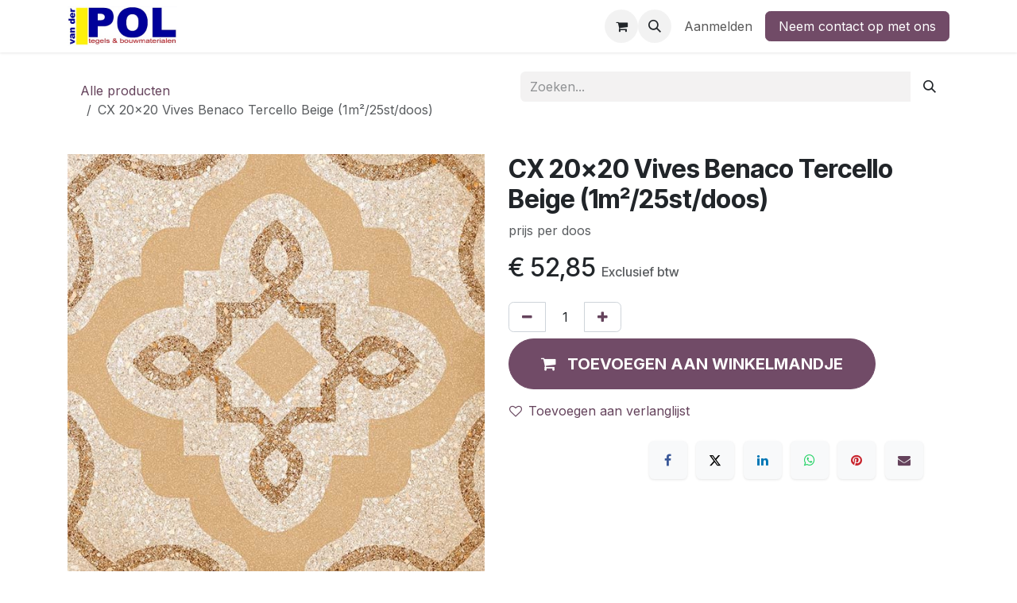

--- FILE ---
content_type: text/html; charset=utf-8
request_url: https://www.vd-pol.nl/shop/vd2031-cx-20x20-vives-benaco-tercello-beige-1m2-25st-doos-98313
body_size: 10509
content:
<!DOCTYPE html>
<html lang="nl-NL" data-website-id="1" data-main-object="product.template(98313,)" data-add2cart-redirect="1">
    <head>
        <meta charset="utf-8"/>
        <meta http-equiv="X-UA-Compatible" content="IE=edge"/>
        <meta name="viewport" content="width=device-width, initial-scale=1"/>
        <meta name="generator" content="Odoo"/>
        <meta name="description" content="prijs per doos"/>
            
        <meta property="og:type" content="website"/>
        <meta property="og:title" content="CX 20x20 Vives Benaco Tercello Beige (1m²/25st/doos)"/>
        <meta property="og:site_name" content="Van der Pol tegels en bouwmaterialen"/>
        <meta property="og:url" content="https://www.vd-pol.nl/shop/vd2031-cx-20x20-vives-benaco-tercello-beige-1m2-25st-doos-98313"/>
        <meta property="og:image" content="https://www.vd-pol.nl/web/image/product.template/98313/image_1024?unique=12a6568"/>
        <meta property="og:description" content="prijs per doos"/>
            
        <meta name="twitter:card" content="summary_large_image"/>
        <meta name="twitter:title" content="CX 20x20 Vives Benaco Tercello Beige (1m²/25st/doos)"/>
        <meta name="twitter:image" content="https://www.vd-pol.nl/web/image/product.template/98313/image_1024?unique=12a6568"/>
        <meta name="twitter:description" content="prijs per doos"/>
        
        <link rel="canonical" href="https://www.vd-pol.nl/shop/vd2031-cx-20x20-vives-benaco-tercello-beige-1m2-25st-doos-98313"/>
        
        <link rel="preconnect" href="https://fonts.gstatic.com/" crossorigin=""/>
        <title>CX 20x20 Vives Benaco Tercello Beige (1m²/25st/doos) | Van der Pol tegels en bouwmaterialen</title>
        <link type="image/x-icon" rel="shortcut icon" href="/web/image/website/1/favicon?unique=633bc12"/>
        <link rel="preload" href="/web/static/src/libs/fontawesome/fonts/fontawesome-webfont.woff2?v=4.7.0" as="font" crossorigin=""/>
        <link type="text/css" rel="stylesheet" href="/web/assets/1/e5c2685/web.assets_frontend.min.css"/>
        <script id="web.layout.odooscript" type="text/javascript">
            var odoo = {
                csrf_token: "d5e15377d0687cc3f876059ca048a15d4b05c2cco1800500218",
                debug: "",
            };
        </script>
        <script type="text/javascript">
            odoo.__session_info__ = {"is_admin": false, "is_system": false, "is_public": true, "is_internal_user": false, "is_website_user": true, "uid": null, "is_frontend": true, "profile_session": null, "profile_collectors": null, "profile_params": null, "show_effect": false, "currencies": {"1": {"symbol": "\u20ac", "position": "before", "digits": [69, 2]}, "3": {"symbol": "$", "position": "before", "digits": [69, 2]}}, "quick_login": true, "bundle_params": {"lang": "nl_NL", "website_id": 1}, "test_mode": false, "websocket_worker_version": "18.0-7", "translationURL": "/website/translations", "cache_hashes": {"translations": "922316fb47d6187b5fd0a40de9bc73e0ae34fc67"}, "geoip_country_code": "US", "geoip_phone_code": 1, "lang_url_code": "nl_NL"};
            if (!/(^|;\s)tz=/.test(document.cookie)) {
                const userTZ = Intl.DateTimeFormat().resolvedOptions().timeZone;
                document.cookie = `tz=${userTZ}; path=/`;
            }
        </script>
        <script type="text/javascript" defer="defer" src="/web/assets/1/872fdb1/web.assets_frontend_minimal.min.js" onerror="__odooAssetError=1"></script>
        <script type="text/javascript" defer="defer" data-src="/web/assets/1/da34fd7/web.assets_frontend_lazy.min.js" onerror="__odooAssetError=1"></script>
        
        
    </head>
    <body>



        <div id="wrapwrap" class="   ">
            <a class="o_skip_to_content btn btn-primary rounded-0 visually-hidden-focusable position-absolute start-0" href="#wrap">Overslaan naar inhoud</a>
                <header id="top" data-anchor="true" data-name="Header" data-extra-items-toggle-aria-label="Extra items knop" class="   o_header_fixed" style=" ">
                    
    <nav data-name="Navbar" aria-label="Hoofd" class="navbar navbar-expand-lg navbar-light o_colored_level o_cc d-none d-lg-block shadow-sm ">
        

            <div id="o_main_nav" class="o_main_nav container">
                
    <a data-name="Navbar Logo" href="/" class="navbar-brand logo me-4">
            
            <span role="img" aria-label="Logo of Van der Pol tegels en bouwmaterialen" title="Van der Pol tegels en bouwmaterialen"><img src="/web/image/website/1/logo/Van%20der%20Pol%20tegels%20en%20bouwmaterialen?unique=633bc12" class="img img-fluid" width="95" height="40" alt="Van der Pol tegels en bouwmaterialen" loading="lazy"/></span>
        </a>
    
                
    <ul role="menu" id="top_menu" class="nav navbar-nav top_menu o_menu_loading me-auto">
        

                    
    <li role="presentation" class="nav-item">
        <a role="menuitem" href="/" class="nav-link ">
            <span>Home</span>
        </a>
    </li>
    <li role="presentation" class="nav-item">
        <a role="menuitem" href="/shop" class="nav-link ">
            <span>Shop</span>
        </a>
    </li>
                
    </ul>
                
                <ul class="navbar-nav align-items-center gap-2 flex-shrink-0 justify-content-end ps-3">
                    
        
            <li class=" divider d-none"></li> 
            <li class="o_wsale_my_cart  ">
                <a href="/shop/cart" aria-label="eCommerce winkelmandje" class="o_navlink_background btn position-relative rounded-circle p-1 text-center text-reset">
                    <div class="">
                        <i class="fa fa-shopping-cart fa-stack"></i>
                        <sup class="my_cart_quantity badge bg-primary position-absolute top-0 end-0 mt-n1 me-n1 rounded-pill d-none" data-order-id="">0</sup>
                    </div>
                </a>
            </li>
        
        
            <li class="o_wsale_my_wish d-none  o_wsale_my_wish_hide_empty">
                <a href="/shop/wishlist" class="o_navlink_background btn position-relative rounded-circle p-1 text-center text-reset">
                    <div class="">
                        <i class="fa fa-1x fa-heart fa-stack"></i>
                        <sup class="my_wish_quantity o_animate_blink badge bg-primary position-absolute top-0 end-0 mt-n1 me-n1 rounded-pill">0</sup>
                    </div>
                </a>
            </li>
        
                    
        <li class="">
                <div class="modal fade css_editable_mode_hidden" id="o_search_modal" aria-hidden="true" tabindex="-1">
                    <div class="modal-dialog modal-lg pt-5">
                        <div class="modal-content mt-5">
    <form method="get" class="o_searchbar_form s_searchbar_input " action="/website/search" data-snippet="s_searchbar_input">
            <div role="search" class="input-group input-group-lg">
        <input type="search" name="search" class="search-query form-control oe_search_box border border-end-0 p-3 border-0 bg-light" placeholder="Zoeken..." value="" data-search-type="all" data-limit="5" data-display-image="true" data-display-description="true" data-display-extra-link="true" data-display-detail="true" data-order-by="name asc"/>
        <button type="submit" aria-label="Zoeken" title="Zoeken" class="btn oe_search_button border border-start-0 px-4 bg-o-color-4">
            <i class="oi oi-search"></i>
        </button>
    </div>

            <input name="order" type="hidden" class="o_search_order_by" value="name asc"/>
            
    
        </form>
                        </div>
                    </div>
                </div>
                <a data-bs-target="#o_search_modal" data-bs-toggle="modal" role="button" title="Zoeken" href="#" class="btn rounded-circle p-1 lh-1 o_navlink_background text-reset o_not_editable">
                    <i class="oi oi-search fa-stack lh-lg"></i>
                </a>
        </li>
                    
                    
                    
                    
            <li class=" o_no_autohide_item">
                <a href="/web/login" class="o_nav_link_btn nav-link border px-3">Aanmelden</a>
            </li>
                    
        
        
                    
    <div class="oe_structure oe_structure_solo ">
            
        <section class="oe_unremovable oe_unmovable s_text_block" data-snippet="s_text_block" data-name="Text">
                        <div class="container">
                            <a href="/contactus" class="oe_unremovable btn btn-primary btn_cta">Neem contact op met ons</a>
                        </div>
                    </section></div>
                </ul>
            </div>
        
    </nav>
    <nav data-name="Navbar" aria-label="Mobile" class="navbar  navbar-light o_colored_level o_cc o_header_mobile d-block d-lg-none shadow-sm ">
        

        <div class="o_main_nav container flex-wrap justify-content-between">
            
    <a data-name="Navbar Logo" href="/" class="navbar-brand logo ">
            
            <span role="img" aria-label="Logo of Van der Pol tegels en bouwmaterialen" title="Van der Pol tegels en bouwmaterialen"><img src="/web/image/website/1/logo/Van%20der%20Pol%20tegels%20en%20bouwmaterialen?unique=633bc12" class="img img-fluid" width="95" height="40" alt="Van der Pol tegels en bouwmaterialen" loading="lazy"/></span>
        </a>
    
            <ul class="o_header_mobile_buttons_wrap navbar-nav flex-row align-items-center gap-2 mb-0">
        
            <li class=" divider d-none"></li> 
            <li class="o_wsale_my_cart  ">
                <a href="/shop/cart" aria-label="eCommerce winkelmandje" class="o_navlink_background_hover btn position-relative rounded-circle border-0 p-1 text-reset">
                    <div class="">
                        <i class="fa fa-shopping-cart fa-stack"></i>
                        <sup class="my_cart_quantity badge bg-primary position-absolute top-0 end-0 mt-n1 me-n1 rounded-pill d-none" data-order-id="">0</sup>
                    </div>
                </a>
            </li>
        
        
            <li class="o_wsale_my_wish d-none  o_wsale_my_wish_hide_empty">
                <a href="/shop/wishlist" class="o_navlink_background_hover btn position-relative rounded-circle border-0 p-1 text-reset">
                    <div class="">
                        <i class="fa fa-1x fa-heart fa-stack"></i>
                        <sup class="my_wish_quantity o_animate_blink badge bg-primary position-absolute top-0 end-0 mt-n1 me-n1">0</sup>
                    </div>
                </a>
            </li>
        
                <li class="o_not_editable">
                    <button class="nav-link btn me-auto p-2" type="button" data-bs-toggle="offcanvas" data-bs-target="#top_menu_collapse_mobile" aria-controls="top_menu_collapse_mobile" aria-expanded="false" aria-label="Navigatie aan/uitzetten">
                        <span class="navbar-toggler-icon"></span>
                    </button>
                </li>
            </ul>
            <div id="top_menu_collapse_mobile" class="offcanvas offcanvas-end o_navbar_mobile">
                <div class="offcanvas-header justify-content-end o_not_editable">
                    <button type="button" class="nav-link btn-close" data-bs-dismiss="offcanvas" aria-label="Afsluiten"></button>
                </div>
                <div class="offcanvas-body d-flex flex-column justify-content-between h-100 w-100">
                    <ul class="navbar-nav">
                        
                        
        <li class="">
    <form method="get" class="o_searchbar_form s_searchbar_input " action="/website/search" data-snippet="s_searchbar_input">
            <div role="search" class="input-group mb-3">
        <input type="search" name="search" class="search-query form-control oe_search_box rounded-start-pill text-bg-light ps-3 border-0 bg-light" placeholder="Zoeken..." value="" data-search-type="all" data-limit="0" data-display-image="true" data-display-description="true" data-display-extra-link="true" data-display-detail="true" data-order-by="name asc"/>
        <button type="submit" aria-label="Zoeken" title="Zoeken" class="btn oe_search_button rounded-end-pill bg-o-color-3 pe-3">
            <i class="oi oi-search"></i>
        </button>
    </div>

            <input name="order" type="hidden" class="o_search_order_by" value="name asc"/>
            
    
        </form>
        </li>
                        
    <ul role="menu" class="nav navbar-nav top_menu  ">
        

                            
    <li role="presentation" class="nav-item">
        <a role="menuitem" href="/" class="nav-link ">
            <span>Home</span>
        </a>
    </li>
    <li role="presentation" class="nav-item">
        <a role="menuitem" href="/shop" class="nav-link ">
            <span>Shop</span>
        </a>
    </li>
                        
    </ul>
                        
                        
                    </ul>
                    <ul class="navbar-nav gap-2 mt-3 w-100">
                        
                        
            <li class=" o_no_autohide_item">
                <a href="/web/login" class="nav-link o_nav_link_btn w-100 border text-center">Aanmelden</a>
            </li>
                        
        
        
                        
    <div class="oe_structure oe_structure_solo ">
            
        <section class="oe_unremovable oe_unmovable s_text_block" data-snippet="s_text_block" data-name="Text">
                        <div class="container">
                            <a href="/contactus" class="oe_unremovable btn btn-primary btn_cta w-100">Neem contact op met ons</a>
                        </div>
                    </section></div>
                    </ul>
                </div>
            </div>
        </div>
    
    </nav>
    
        </header>
                <main>
                    
    <div itemscope="itemscope" itemtype="http://schema.org/Product" id="wrap" class="js_sale o_wsale_product_page ecom-zoomable zoomodoo-next" data-ecom-zoom-click="1">
      <div class="oe_structure oe_empty oe_structure_not_nearest" id="oe_structure_website_sale_product_1" data-editor-message="DROP BUILDING BLOCKS HERE TO MAKE THEM AVAILABLE ACROSS ALL PRODUCTS"></div>
  <section id="product_detail" class="container py-4 oe_website_sale " data-view-track="1" data-product-tracking-info="{&#34;item_id&#34;: 101566, &#34;item_name&#34;: &#34;CX 20x20 Vives Benaco Tercello Beige (1m\u00b2/25st/doos)&#34;, &#34;item_category&#34;: &#34;CX&#34;, &#34;currency&#34;: &#34;EUR&#34;, &#34;price&#34;: 52.85}">
        <div class="row">
          <div class="col-lg-6">
            <ol class="breadcrumb mb-2">
              <li class="breadcrumb-item o_not_editable">
                <a class="" href="/shop">Alle producten</a>
              </li>
              <li class="breadcrumb-item active">
                <span>CX 20x20 Vives Benaco Tercello Beige (1m²/25st/doos)</span>
              </li>
            </ol>
          </div>
          <div class="col-lg-6">
            <div class="d-sm-flex justify-content-between mb-2">
    <form method="get" class="o_searchbar_form s_searchbar_input o_wsale_products_searchbar_form me-auto flex-grow-1 " action="/shop" data-snippet="s_searchbar_input">
            <div role="search" class="input-group mb-2 mr-sm-2">
        <input type="search" name="search" class="search-query form-control oe_search_box border-0 text-bg- border-0 bg-light" placeholder="Zoeken..." data-search-type="products" data-limit="5" data-display-image="true" data-display-description="true" data-display-extra-link="true" data-display-detail="true" data-order-by="name asc"/>
        <button type="submit" aria-label="Zoeken" title="Zoeken" class="btn oe_search_button btn btn-">
            <i class="oi oi-search"></i>
        </button>
    </div>

            <input name="order" type="hidden" class="o_search_order_by" value="name asc"/>
            
        
        </form>
        <div class="o_pricelist_dropdown dropdown d-none">
            
                <a role="button" href="#" data-bs-toggle="dropdown" class="dropdown-toggle btn btn-">
                    Verkoopprijslijst (e)
                </a>
                <div class="dropdown-menu" role="menu">
                </div>
            
        </div>
            </div>
          </div>
        </div>
        <div class="row">
          <div class="row" id="product_detail_main" data-name="Product Page" data-image_width="50_pc" data-image_layout="carousel">
                        <div class="col-lg-6 mt-lg-4 o_wsale_product_images position-relative">
        <div id="o-carousel-product" data-bs-ride="true" class="o_carousel_not_single carousel slide position-sticky mb-3 overflow-hidden" data-name="Productcarrousel">
            <div class="o_carousel_product_outer carousel-outer position-relative d-flex align-items-center w-100 overflow-hidden">
                <span class="o_ribbon d-none z-1" style=""></span>
                <div class="carousel-inner h-100">
                        <div class="carousel-item h-100 text-center active">
        <div class="d-flex align-items-center justify-content-center h-100 oe_unmovable"><img src="/web/image/product.product/101566/image_1024/%5BVD2031%5D%20CX%2020x20%20Vives%20Benaco%20Tercello%20Beige%20%281m%C2%B2-25st-doos%29?unique=c632d61" class="img img-fluid oe_unmovable product_detail_img w-100 mh-100" alt="CX 20x20 Vives Benaco Tercello Beige (1m²/25st/doos)" loading="lazy"/></div>
                        </div>
                        <div class="carousel-item h-100 text-center">
        <div class="d-flex align-items-center justify-content-center h-100 oe_unmovable"><img src="/web/image/product.image/911/image_1024/CX%2020x20%20Vives%20Benaco%20Tercello%20Beige%20%281m%C2%B2-25st-doos%29?unique=9f35c80" class="img img-fluid oe_unmovable product_detail_img w-100 mh-100" alt="CX 20x20 Vives Benaco Tercello Beige (1m²/25st/doos)" data-zoom="1" data-zoom-image="/web/image/product.image/911/image_1920/CX%2020x20%20Vives%20Benaco%20Tercello%20Beige%20%281m%C2%B2-25st-doos%29?unique=9f35c80" loading="lazy"/></div>
                        </div>
                </div>
                    <a class="carousel-control-prev" href="#o-carousel-product" role="button" data-bs-slide="prev">
                        <i class="oi oi-chevron-left oe_unmovable border bg-white text-900" role="img" aria-label="Previous" title="Previous"></i>
                    </a>
                    <a class="carousel-control-next" href="#o-carousel-product" role="button" data-bs-slide="next">
                        <i class="oi oi-chevron-right oe_unmovable border bg-white text-900" role="img" aria-label="Next" title="Next"></i>
                    </a>
            </div>
        <div class="o_carousel_product_indicators pt-2 overflow-hidden">
            <ol class="carousel-indicators  position-static pt-2 pt-lg-0 mx-auto my-0">
                <li data-bs-target="#o-carousel-product" class="align-top position-relative active" data-bs-slide-to="0">
                    <div><img src="/web/image/product.product/101566/image_128/%5BVD2031%5D%20CX%2020x20%20Vives%20Benaco%20Tercello%20Beige%20%281m%C2%B2-25st-doos%29?unique=c632d61" class="img o_image_64_cover" alt="CX 20x20 Vives Benaco Tercello Beige (1m²/25st/doos)" loading="lazy"/></div>
                </li><li data-bs-target="#o-carousel-product" class="align-top position-relative " data-bs-slide-to="1">
                    <div><img src="/web/image/product.image/911/image_128/CX%2020x20%20Vives%20Benaco%20Tercello%20Beige%20%281m%C2%B2-25st-doos%29?unique=9f35c80" class="img o_image_64_cover" alt="CX 20x20 Vives Benaco Tercello Beige (1m²/25st/doos)" loading="lazy"/></div>
                </li>
            </ol>
        </div>
        </div>
                        </div>
                        <div id="product_details" class="col-lg-6 mt-md-4">
                            
                            <h1 itemprop="name">CX 20x20 Vives Benaco Tercello Beige (1m²/25st/doos)</h1>
                            <span itemprop="url" style="display:none;">https://www.vd-pol.nl/shop/vd2031-cx-20x20-vives-benaco-tercello-beige-1m2-25st-doos-98313</span>
                            <span itemprop="image" style="display:none;">https://www.vd-pol.nl/web/image/product.template/98313/image_1920?unique=12a6568</span>
                            <p class="text-muted my-2" placeholder="Een korte omschrijving die ook zal verschijnen op documenten.">prijs per doos</p>
                            <form action="/shop/cart/update" method="POST">
                                <input type="hidden" name="csrf_token" value="d5e15377d0687cc3f876059ca048a15d4b05c2cco1800500218"/>
                                <div class="js_product js_main_product mb-3">
                                    <div>
        <div itemprop="offers" itemscope="itemscope" itemtype="http://schema.org/Offer" class="product_price mt-2 mb-3 d-inline-block">
            <h3 class="css_editable_mode_hidden">
                <span class="oe_price" style="white-space: nowrap;" data-oe-type="monetary" data-oe-expression="combination_info[&#39;price&#39;]">€ <span class="oe_currency_value">52,85</span></span>
                <span itemprop="price" style="display:none;">52.85</span>
                <span itemprop="priceCurrency" style="display:none;">EUR</span>
                <span style="text-decoration: line-through; white-space: nowrap;" itemprop="listPrice" class="text-muted oe_default_price ms-1 h5 d-none" data-oe-type="monetary" data-oe-expression="combination_info[&#39;list_price&#39;]">€ <span class="oe_currency_value">52,85</span></span>
        <span class="h6 text-muted">
            Exclusief btw
        </span>
            </h3>
            <h3 class="css_non_editable_mode_hidden decimal_precision" data-precision="2">
                <span>€ <span class="oe_currency_value">52,85</span></span>
        <span class="h6 text-muted">
            Exclusief btw
        </span>
            </h3>
        </div>
        <div id="product_unavailable" class="d-none">
            <h3 class="fst-italic">Not Available For Sale</h3>
        </div>
                                    </div>
                                    
                                        <input type="hidden" class="product_id" name="product_id" value="101566"/>
                                        <input type="hidden" class="product_template_id" name="product_template_id" value="98313"/>
                                        <input type="hidden" class="product_category_id" name="product_category_id" value="317"/>
                                            <ul class="d-none js_add_cart_variants mb-0" data-attribute_exclusions="{&#39;exclusions: []&#39;}"></ul>
                                    
                                    <p class="css_not_available_msg alert alert-warning">Deze combinatie bestaat niet.</p>
                                    <div id="o_wsale_cta_wrapper" class="d-flex flex-wrap align-items-center">
            <div contenteditable="false" class="css_quantity input-group d-inline-flex me-2 mb-2 align-middle">
                <a class="btn btn-link js_add_cart_json" aria-label="Verwijder één" title="Verwijder één" href="#">
                    <i class="fa fa-minus"></i>
                </a>
                <input type="text" class="form-control quantity text-center" data-min="1" name="add_qty" value="1"/>
                <a class="btn btn-link float_left js_add_cart_json" aria-label="Voeg één toe" title="Voeg één toe" href="#">
                    <i class="fa fa-plus"></i>
                </a>
            </div>
                                        <div id="add_to_cart_wrap" class="d-inline-flex align-items-center mb-2 me-auto">
                                            <a data-animation-selector=".o_wsale_product_images" role="button" id="add_to_cart" href="#" class="btn btn-primary js_check_product a-submit flex-grow-1 btn-lg">
                                                <i class="fa fa-shopping-cart me-2"></i>
                                                <span style="font-weight: bold">TOEVOEGEN AAN WINKELMANDJE</span>
                                            </a>
                                        </div>
                                        <div id="product_option_block" class="d-flex flex-wrap w-100">
            
                <button type="button" role="button" class="btn btn-link px-0 pe-3 o_add_wishlist_dyn" data-action="o_wishlist" title="Toevoegen aan verlanglijst" data-product-template-id="98313" data-product-product-id="101566">
                    <i class="fa fa-heart-o me-2" role="img" aria-label="Add to wishlist"></i>Toevoegen aan verlanglijst
                </button>
            </div>
                                    </div>
            <div class="availability_messages o_not_editable"></div>
                                    <div id="contact_us_wrapper" class="d-none oe_structure oe_structure_solo ">
                                        <section class="s_text_block" data-snippet="s_text_block" data-name="Text">
                                            <div class="container">
                                                <a class="btn btn-primary btn_cta" href="/contactus">Neem contant met ons op
                                                </a>
                                            </div>
                                        </section>
                                    </div>
                                </div>
                            </form>
                            <div id="o_product_terms_and_share" class="d-flex justify-content-between flex-column flex-md-row align-items-md-end mb-3">
    <p class="text-muted h6 mt-3"><lt-highlighter class="lt--mac-os" style="display: none; z-index: 1 !important;"><lt-div spellcheck="false" class="lt-highlighter__wrapper" style="width: 162.656px !important; height: 19.1875px !important; transform: none !important; transform-origin: 81.3281px 9.59375px !important; zoom: 1 !important;"><lt-div class="lt-highlighter__scroll-element" style="top: 0px !important; left: 0px !important; width: 168px !important; height: 24px !important;"></lt-div></lt-div></lt-highlighter><br/></p>
            <div data-snippet="s_share" data-name="Share" class="s_share text-start o_no_link_popover">
                <h4 class="s_share_title d-none o_default_snippet_text">Delen</h4>
                <a href="https://www.facebook.com/sharer/sharer.php?u={url}" target="_blank" aria-label="Facebook" class="s_share_facebook">
                    <i class="fa fa-facebook rounded shadow-sm"></i>
                </a>
                <a href="https://twitter.com/intent/tweet?text={title}&amp;url={url}" target="_blank" aria-label="X" class="s_share_twitter">
                    <i class="fa fa-twitter rounded shadow-sm"></i>
                </a>
                <a href="https://www.linkedin.com/sharing/share-offsite/?url={url}" target="_blank" aria-label="LinkedIn" class="s_share_linkedin">
                    <i class="fa fa-linkedin rounded shadow-sm"></i>
                </a>
                <a href="https://wa.me/?text={title}" target="_blank" aria-label="WhatsApp" class="s_share_whatsapp">
                    <i class="fa fa-whatsapp rounded shadow-sm"></i>
                </a>
                <a href="https://pinterest.com/pin/create/button/?url={url}&amp;media={media}&amp;description={title}" target="_blank" aria-label="Pinterest" class="s_share_pinterest">
                    <i class="fa fa-pinterest rounded shadow-sm"></i>
                </a>
                <a href="mailto:?body={url}&amp;subject={title}" aria-label="E-mail" class="s_share_email">
                    <i class="fa fa-envelope rounded shadow-sm"></i>
                </a>
            </div>
                            </div>
            <input id="wsale_user_email" type="hidden" value=""/>
                        </div>
                    </div>
                <div class="col-md-6 mt-md-4" id="product_details">
            
            
            
            
            
            
            
            
            
            
            
            
            
            
            
            
            
            
            
            
            
            
            
            
            
            
            
            
            
            
            
            
            
            
            
            
            
            
            
            
            
            
            
            
            
            
            
            
            
            
            
            
            
            
            
            
            <div id="o_product_terms_and_share">
                            </div>
          </div>
        </div>
      </section>
      <div itemprop="description" class="oe_structure oe_empty mt16" id="product_full_description"><section class="s_features o_colored_level" data-snippet="s_features" data-name="Features" style="background-image: none;"><div class="container"><div class="row mt16 mb16"><div class="text-center col-md-12 o_colored_level"><span class="fa fa-calculator fa-2x" data-bs-original-title="" title=""></span><div><h3 class="mb0 mt8" style="text-align: center;"><font style="font-size: 18px;">Grote hoeveelheid nodig?</font></h3><p class="text-muted">Bel of mail ons voor een mooie offerte.</p></div></div><div class="text-center col-md-12 o_colored_level"><span class="fa fa-2x fa-truck" data-bs-original-title="" title=""></span><div><h3 class="mb0 mt8" style="text-align: center;"><span style="font-size: 18px;">Deze tegel heeft meestal een levertijd van één tot drie weken.</span></h3><p class="text-muted">Bel of mail ons voor de actuele levertijd.</p></div></div></div></div></section></div>
      <div class="oe_structure oe_empty oe_structure_not_nearest mt16" id="oe_structure_website_sale_product_2" data-editor-message="DROP BUILDING BLOCKS HERE TO MAKE THEM AVAILABLE ACROSS ALL PRODUCTS"></div>
  </div>
  
        <div id="o_shared_blocks" class="oe_unremovable"></div>
                </main>
                <footer id="bottom" data-anchor="true" data-name="Footer" class="o_footer o_colored_level o_cc ">
                    <div id="footer" class="oe_structure oe_structure_solo">
      <section class="s_text_block pt40 pb16" data-snippet="s_text_block" data-name="Text" data-bs-original-title="" title="" aria-describedby="tooltip535514">
        <div class="container">
          <div class="row" data-bs-original-title="" title="" aria-describedby="tooltip616731">
            <div class="pt24 pb24 o_colored_level col-lg-3">
              <h5 class="mb-3" data-bs-original-title="" title="" aria-describedby="tooltip471383">
                <font class="text-o-color-1">Adres</font>
              </h5>
              <p class="mb-3">
                <font class="text-o-color-3">Zeeburgerpad 41</font>
              </p>
              <p class="mb-3">
                <font class="text-o-color-3">1019 AA Amsterdam</font>
              </p>
              <p class="mb-3">
                <i class="fa fa-envelope fa-fw bg-o-color-5" style="color: rgb(255, 255, 255);"></i>
                <span style="color: rgb(255, 255, 255);" class="bg-o-color-2"><font class="bg-o-color-5">&nbsp;</font><a href="mailto:verkoop@vd-pol.nl"><font class="text-o-color-3 bg-o-color-5" style="color: rgb(246, 246, 246) !important">v</font><font class="text-o-color-3 bg-o-color-5" style="color: rgb(246, 246, 246) !important">erkoop@vd-pol.nl</font></a></span>
              </p>
              <p class="mb-3">
                <i class="fa fa-phone fa-fw bg-o-color-5" style="color: rgb(255, 255, 255);"></i>
                <span style="color: rgb(255, 255, 255);" class="bg-o-color-5">&nbsp;<a href="tel:020 - 66 55 872"><font class="text-o-color-3 bg-o-color-5" style="color: rgb(246, 246, 246) !important"><ctd style="font-style: inherit; font-family: inherit;" class="vialer-phone-number"><span data-wxt-integrated="" style="display: inline-block;"><span data-is-click-to-dial="true" style="display: inline-block; text-wrap: nowrap; position: relative; padding-right: 0px;">020 - 66 55 872<span style="cursor: pointer; opacity: 0; position: absolute; right: -24px; top: 50%; width: 20px; height: 20px; border-radius: 50%; display: inline-flex; justify-content: center; align-items: center; background-color: white; border-width: 1px; border-style: solid; border-color: rgb(230, 230, 230); transform: translateY(-50%); transition: 0.5s ease-in-out; z-index: 5;"><svg xmlns="http://www.w3.org/2000/svg" aria-hidden="true" focusable="false" data-prefix="fas" data-icon="phone" class="svg-inline--fa fa-phone " role="img" viewbox="0 0 512 512" color="#270697" width="10"><path fill="currentColor" d="M164.9 24.6c-7.7-18.6-28-28.5-47.4-23.2l-88 24C12.1 30.2 0 46 0 64C0 311.4 200.6 512 448 512c18 0 33.8-12.1 38.6-29.5l24-88c5.3-19.4-4.6-39.7-23.2-47.4l-96-40c-16.3-6.8-35.2-2.1-46.3 11.6L304.7 368C234.3 334.7 177.3 277.7 144 207.3L193.3 167c13.7-11.2 18.4-30 11.6-46.3l-40-96z"></path></svg></span></span></span></ctd></font></a><font class="text-o-color-3 bg-o-color-5" style="color: rgb(246, 246, 246) !important"><a style="-moz-border-radius: 9px !important; -moz-box-shadow: 0 1px 1px rgba(0, 0, 0, 0.2) !important; background-color: transparent !important; background-image: url(&#34;chrome-extension://bpmlphkhnjcjkfhpojoocgbgpkfeipgb/img/icon-click2dial.png&#34;); background-position: center center; background-repeat: no-repeat; border-radius: 9px !important; bottom: -3px !important; box-shadow: 0 1px 1px rgba(0, 0, 0, 0.2) !important; display: inline-block; height: 18px !important; line-height: 18px !important; margin: 0 4px !important; padding: 0 !important; position: relative !important; width: 18px !important; " href="" class="vialer-icon c2d-icon-0206655872" data-number="0206655872"></a></font></span>
              </p>
              <p class="mb-3">KvK: 33060306</p>
              <p class="mb-3">BTW: NL810862177B01</p>
            </div>
            <div id="connect" class="pt24 o_colored_level col-lg-3 pb0" data-bs-original-title="" title="" aria-describedby="tooltip633256">
              <h5 class="mb-3">
                <font class="text-o-color-1">Openingstijden</font>
              </h5>
              <h6>
                <font class="text-o-color-3">ma t/m vr: <span class="oe-tabs" style="width: 26.875031px; tab-size: 26.875031px;">	</span>​<span class="oe-tabs" style="width: 40px; tab-size: 40px;">	</span>​7:00 - 17:00</font>
              </h6>
              <h6>
                <font class="text-o-color-3">zaterdag: <span class="oe-tabs" style="width: 31.286804px; tab-size: 31.286804px;">	</span>​<span class="oe-tabs" style="width: 40px; tab-size: 40px;">	</span>​8:30 - 16:00&nbsp;</font></h6><p><br/></p></div><div class="pt24 pb24 o_colored_level col-lg-3" data-bs-original-title="" title="" aria-describedby="tooltip192889"><p><br/></p>
            </div>
            <div id="connect" class="pt24 pb24 o_colored_level col-lg-3" data-bs-original-title="" title="" aria-describedby="tooltip421615">
              <h5 class="mb-3">
                <font class="text-o-color-1">Volg ons</font>
              </h5>
              <p>
                <br/>
              </p>
              <div class="s_share text-start" data-snippet="s_share" data-name="Social Media" data-bs-original-title="" title="" aria-describedby="tooltip178196">
                <h5 class="s_share_title d-none">Volg ons</h5>
                <a href="https://nl.pinterest.com/vanderpoltegels/" class="s_share_facebook" target="_blank" data-bs-original-title="" title="">
                  <i class="fa rounded-circle shadow-sm fa-pinterest-p text-o-color-5" data-bs-original-title="" title="" aria-describedby="tooltip584358"></i>
                </a>
                <a href="https://www.instagram.com/vanderpoltegels/" class="s_share_twitter" target="_blank" data-bs-original-title="" title="">
                  <i class="fa rounded-circle shadow-sm fa-instagram text-o-color-5" data-bs-original-title="" title="" aria-describedby="tooltip357167"></i>
                </a>
                <a href="/" class="float-end" data-bs-original-title="" title="">
                  <i class="fa fa-home rounded-circle shadow-sm text-o-color-5 float-start" data-bs-original-title="" title="" aria-describedby="tooltip19026"></i>
                </a>
              </div>
            </div>
          </div>
        </div>
      </section>
    </div>
  <div class="o_footer_copyright o_colored_level o_cc" data-name="Copyright">
                        <div class="container py-3">
                            <div class="row">
                                <div class="col-sm text-center text-sm-start text-muted">
                                    <span class="o_footer_copyright_name mr-2">Copyright © Van der Pol Tegels &amp; Bouwmaterialen BV</span>
        
        
  </div>
                                <div class="col-sm text-center text-sm-end o_not_editable">
        <div class="o_brand_promotion">
        Aangeboden door 
            <a target="_blank" class="badge text-bg-light" href="http://www.odoo.com?utm_source=db&amp;utm_medium=website">
                <img alt="Odoo" src="/web/static/img/odoo_logo_tiny.png" width="62" height="20" style="width: auto; height: 1em; vertical-align: baseline;" loading="lazy"/>
            </a>
        - 
                    De #1 <a target="_blank" href="http://www.odoo.com/app/ecommerce?utm_source=db&amp;utm_medium=website">Open source e-commerce</a>
                
        </div>
                                </div>
                            </div>
                        </div>
                    </div>
                </footer>
            </div>
            <script id="tracking_code" async="async" src="https://www.googletagmanager.com/gtag/js?id=UA-1103174-1"></script>
            <script id="tracking_code_config">
                window.dataLayer = window.dataLayer || [];
                function gtag(){dataLayer.push(arguments);}
                gtag('consent', 'default', {
                    'ad_storage': 'denied',
                    'ad_user_data': 'denied',
                    'ad_personalization': 'denied',
                    'analytics_storage': 'denied',
                });
                gtag('js', new Date());
                gtag('config', 'UA-1103174-1');
                function allConsentsGranted() {
                    gtag('consent', 'update', {
                        'ad_storage': 'granted',
                        'ad_user_data': 'granted',
                        'ad_personalization': 'granted',
                        'analytics_storage': 'granted',
                    });
                }
                    allConsentsGranted();
            </script>
        
        </body>
</html>